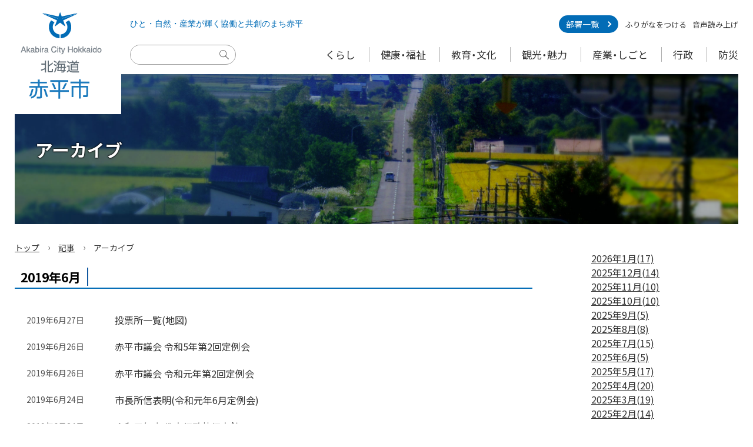

--- FILE ---
content_type: text/html; charset=utf-8
request_url: https://www.city.akabira.hokkaido.jp/docs/archive/201906
body_size: 4849
content:
<!doctype html>
<html lang="ja">

<head>
<meta charset="UTF-8" />
<title>アーカイブ -  北海道赤平市</title>
<link rel="stylesheet" media="all" href="/assets/cms/public.css" />
<script src="/assets/cms/public.js"></script>
<script>
//<![CDATA[

  SS.config = {"site_url":"/","kana_url":"/kana/","translate_url":"/translate/","theme":{},"recommend":{}};

//]]>
</script>
<meta http-equiv="X-UA-Compatible" content="IE=edge"/>
<meta name="viewport" content="width=device-width,initial-scale=1"/>
<meta name="format-detection" content="telephone=no"/>

<link rel="icon" type="image/x-icon" href="/common/images/favicon.ico" />
<link rel="apple-touch-icon" href="/common/images/apple-touch-icon.png" />

<link href="https://cdn.jsdelivr.net/npm/font-awesome@4.7.0/css/font-awesome.min.css" rel="stylesheet"/>
<link href="https://cdn.jsdelivr.net/npm/yakuhanjp@3.3.1/dist/css/yakuhanjp.min.css" rel="stylesheet"/>
<link href="https://fonts.googleapis.com/css?family=Noto+Sans+JP:400,700&display=swap&subset=japanese" rel="stylesheet"/>

<link href="/common/css/base.css?2506" rel="stylesheet" media="all"/>
<link href="/common/css/color1.css" rel="stylesheet" media="print"/>
<link href="/common/css/color1.css" rel="stylesheet" id="color_css" title="ツールボタン選択中配色" media="screen"/>
<link href="/common/css/color1.css" rel="alternate stylesheet" id="color1" title="01白背景" media="screen"/>
<link href="/common/css/color2.css" rel="alternate stylesheet" id="color2" title="02黒背景" media="screen"/>

<script src="https://cdn.jsdelivr.net/npm/rangeslider.js@2.3.2/dist/rangeslider.min.js"></script>
<script src="/common/js/common.js"></script>

<!-- Global site tag (gtag.js) - Google Analytics -->
<script async src="https://www.googletagmanager.com/gtag/js?id=UA-48363418-1"></script>
<script>
  window.dataLayer = window.dataLayer || [];
  function gtag(){dataLayer.push(arguments);}
  gtag('js', new Date());

  gtag('config', 'UA-48363418-1');
</script>


<meta property="og:type" content="article" />
<meta property="og:url" content="https://www.city.akabira.hokkaido.jp/docs/archive/" />
<meta property="og:site_name" content="北海道赤平市" />
<meta property="og:title" content="アーカイブ -  北海道赤平市" />
<meta property="og:image" content="https://www.city.akabira.hokkaido.jp/common/images/ogp.jpg" />



<meta name="twitter:card" content="summary_large_image">
<meta name="twitter:url" content="https://www.city.akabira.hokkaido.jp/docs/archive/" />
<meta name="twitter:title" content="アーカイブ -  北海道赤平市" />
<meta name="twitter:image" content="https://www.city.akabira.hokkaido.jp/common/images/ogp.jpg">


<meta name="csrf-param" content="authenticity_token" />
<meta name="csrf-token" content="6GdM1GSDjDOsJzFfD6hR2eAWU4VEHTjLBTCIqlR6seBKB1lgG5ET87JxVR1CMgdS26MKjBPc+/h3npoypkV6NA==" />
</head>

<body class="body--docs body--docs-archive body--docs-archive-201906" id="indexPage">
<!-- skip-voice -->
<ul id="topGide" class="speech">
   <li><a href="#menu">メニューへ</a></li>
   <li><a href="#contents">本文へ</a></li>
</ul>
    
    <header id="pageHead">
      <div class="logo"><a href="/">Akabira City Hokkaido 北海道 赤平市</a></div>
      <div class="inner">
        <div class="top">
          <div class="lead">
            <p>ひと・自然・産業が輝く<br>協働と共創のまち赤平</p>
            <div class="department"><a href="/section/">部署一覧</a></div>
          </div>
          <div class="search js-blur-tool">
            <button type="button" class="spBtn">
              <span>検索</span>
            </button>
            <div id="gSearch" class="tPanel">
              <form action="https://www.google.com/cse" id="cse-search-box">
                <input type="hidden" name="cx" value="004996447208879316898:75yijsyenea">
                <input type="hidden" name="ie" value="UTF-8">
                <label for="q" class="speech">サイト内検索</label>
                <input name="q" id="q" type="text">
                <button type="submit" name="sa">検索実行</button>
              </form>
            </div>
          </div>

          <div class="setting js-blur-tool">
            <button type="button" class="spBtn">
              <span>設定</span>
            </button>
            <div id="headBox" class="tPanel">
              <div id="toolBar">
                <p class="speech">設定</p>
                <div id="ssTools">
                  <span id="ss-kana">ふりがなをつける</span><span id="ss-voice">音声読み上げ</span>
                </div>
              </div>
            </div>
          </div>
        </div>
        <div class="bottom">
          <div class="menu js-blur-tool">
            <button type="button" class="spBtn">
              <span>メニュー</span>
            </button>
            <nav id="menu" aria-label="メニュー">
              <p class="speech">メニュー</p>
              <ul class="globalNav">
                <li><a href="/kurashi/">くらし</a></li>
                <li><a href="/fukushi/">健康・福祉</a></li>
                <li><a href="/kyoikubunka/">教育・文化</a></li>
                <li><a href="/kanko/">観光・魅力</a></li>
                <li><a href="/sangyoshigoto/">産業・しごと</a></li>
                <li><a href="/gyoseimachizukuri/">行政</a></li>
                <li><a href="/bosaigai/">防災</a></li>
              </ul>
            </nav>
          </div>
        </div>
      </div>
<hr class="clear">
    </header>
<!-- end-skip-voice -->
<div id="contents">
	<header id="contentHead"><div class="cover">
		<h1 class="page-title">アーカイブ</h1>
	</div></header>
	<div class="container onSide">
		<main id="main">
	<!-- skip-voice --><div class="crumbs">
    <div class="crumb" itemscope itemtype="http://schema.org/BreadcrumbList">
      <span class="page" itemprop="itemListElement" itemscope itemtype="http://schema.org/ListItem"><span itemprop="name"><a itemprop="item" href="/">トップ</a></span><meta itemprop="position" content="1"></span><span class="separator">&rsaquo;</span><span class="page" itemprop="itemListElement" itemscope itemtype="http://schema.org/ListItem"><span itemprop="name"><a itemprop="item" href="/docs/">記事</a></span><meta itemprop="position" content="2"></span><span class="separator">&rsaquo;</span><span class="page" itemprop="itemListElement" itemscope itemtype="http://schema.org/ListItem"><span itemprop="name">アーカイブ</span><meta itemprop="position" content="3"></span>
    </div>
</div>
<!-- end-skip-voice -->
			<div class="mainText">
				<!-- layout_yield --><div class="cms-pages pages">
<nav class="event-date">
  <h2 class="jun">2019年6月</h2>
</nav>

    <ul class="topics">

	<li><a href="/docs/2013013100191.html"><time datetime="2019-06-27T00:00:00+09:00">2019年6月27日</time><p class="title">投票所一覧(地図)</p></a></li>					

	<li><a href="/docs/5253.html"><time datetime="2019-06-26T00:00:00+09:00">2019年6月26日</time><p class="title">赤平市議会 令和5年第2回定例会</p></a></li>					

	<li><a href="/docs/2019052800023.html"><time datetime="2019-06-26T00:00:00+09:00">2019年6月26日</time><p class="title">赤平市議会 令和元年第2回定例会</p></a></li>					

	<li><a href="/docs/2019062400015.html"><time datetime="2019-06-24T00:00:00+09:00">2019年6月24日</time><p class="title">市長所信表明(令和元年6月定例会)</p></a></li>					

	<li><a href="/docs/2019062400022.html"><time datetime="2019-06-24T00:00:00+09:00">2019年6月24日</time><p class="title">令和元年度 教育行政執行方針</p></a></li>					

	<li><a href="/docs/2019062100014.html"><time datetime="2019-06-21T00:00:00+09:00">2019年6月21日</time><p class="title">公共施設の一部が敷地内禁煙になります!</p></a></li>					

	<li><a href="/docs/2019061900028.html"><time datetime="2019-06-19T00:00:00+09:00">2019年6月19日</time><p class="title">「逃げなきゃコール」の取組が始まります。</p></a></li>					

	<li><a href="/docs/2012122700179.html"><time datetime="2019-06-14T00:00:00+09:00">2019年6月14日</time><p class="title">農業委員会とは?</p></a></li>					

	<li><a href="/docs/2019060400024.html"><time datetime="2019-06-10T00:00:00+09:00">2019年6月10日</time><p class="title">【自然災害】水害・土砂災害の防災情報 (警戒レベル)について(令和3年5月更新)</p></a></li>					

    </ul>

</div>


<!-- /layout_yield -->
			</div>
		</main>
		<!-- skip-voice -->
		<aside id="side">
			<div class="archive-nav">
  <nav class="monthly-nav" aria-label="月別ページ一覧メニュー">
    <ul>
        <li>
            <a href="/docs/archive/202601">2026年1月(17)</a>
        </li>
        <li>
            <a href="/docs/archive/202512">2025年12月(14)</a>
        </li>
        <li>
            <a href="/docs/archive/202511">2025年11月(10)</a>
        </li>
        <li>
            <a href="/docs/archive/202510">2025年10月(10)</a>
        </li>
        <li>
            <a href="/docs/archive/202509">2025年9月(5)</a>
        </li>
        <li>
            <a href="/docs/archive/202508">2025年8月(8)</a>
        </li>
        <li>
            <a href="/docs/archive/202507">2025年7月(15)</a>
        </li>
        <li>
            <a href="/docs/archive/202506">2025年6月(5)</a>
        </li>
        <li>
            <a href="/docs/archive/202505">2025年5月(17)</a>
        </li>
        <li>
            <a href="/docs/archive/202504">2025年4月(20)</a>
        </li>
        <li>
            <a href="/docs/archive/202503">2025年3月(19)</a>
        </li>
        <li>
            <a href="/docs/archive/202502">2025年2月(14)</a>
        </li>
        <li>
            <a href="/docs/archive/202501">2025年1月(2)</a>
        </li>
        <li>
            <a href="/docs/archive/202412">2024年12月(5)</a>
        </li>
        <li>
            <a href="/docs/archive/202411">2024年11月(3)</a>
        </li>
        <li>
            <a href="/docs/archive/202410">2024年10月(7)</a>
        </li>
        <li>
            <a href="/docs/archive/202409">2024年9月(3)</a>
        </li>
        <li>
            <a href="/docs/archive/202408">2024年8月(5)</a>
        </li>
        <li>
            <a href="/docs/archive/202407">2024年7月(3)</a>
        </li>
        <li>
            <a href="/docs/archive/202406">2024年6月(1)</a>
        </li>
        <li>
            <a href="/docs/archive/202405">2024年5月(15)</a>
        </li>
        <li>
            <a href="/docs/archive/202404">2024年4月(14)</a>
        </li>
        <li>
            <a href="/docs/archive/202403">2024年3月(13)</a>
        </li>
        <li>
            <a href="/docs/archive/202402">2024年2月(4)</a>
        </li>
        <li>
            <a href="/docs/archive/202401">2024年1月(5)</a>
        </li>
        <li>
            <a href="/docs/archive/202312">2023年12月(7)</a>
        </li>
        <li>
            <a href="/docs/archive/202311">2023年11月(3)</a>
        </li>
        <li>
            <a href="/docs/archive/202310">2023年10月(7)</a>
        </li>
        <li>
            <a href="/docs/archive/202309">2023年9月(5)</a>
        </li>
        <li>
            <a href="/docs/archive/202308">2023年8月(7)</a>
        </li>
        <li>
            <span>2023年7月(0)</span>
        </li>
        <li>
            <a href="/docs/archive/202306">2023年6月(7)</a>
        </li>
        <li>
            <a href="/docs/archive/202305">2023年5月(9)</a>
        </li>
        <li>
            <a href="/docs/archive/202304">2023年4月(16)</a>
        </li>
        <li>
            <a href="/docs/archive/202303">2023年3月(10)</a>
        </li>
        <li>
            <a href="/docs/archive/202302">2023年2月(3)</a>
        </li>
        <li>
            <a href="/docs/archive/202301">2023年1月(5)</a>
        </li>
        <li>
            <a href="/docs/archive/202212">2022年12月(5)</a>
        </li>
        <li>
            <a href="/docs/archive/202211">2022年11月(4)</a>
        </li>
        <li>
            <a href="/docs/archive/202210">2022年10月(5)</a>
        </li>
        <li>
            <a href="/docs/archive/202209">2022年9月(3)</a>
        </li>
        <li>
            <a href="/docs/archive/202208">2022年8月(4)</a>
        </li>
        <li>
            <a href="/docs/archive/202207">2022年7月(10)</a>
        </li>
        <li>
            <a href="/docs/archive/202206">2022年6月(3)</a>
        </li>
        <li>
            <a href="/docs/archive/202205">2022年5月(2)</a>
        </li>
        <li>
            <a href="/docs/archive/202204">2022年4月(14)</a>
        </li>
        <li>
            <a href="/docs/archive/202203">2022年3月(23)</a>
        </li>
        <li>
            <a href="/docs/archive/202202">2022年2月(4)</a>
        </li>
        <li>
            <a href="/docs/archive/202201">2022年1月(6)</a>
        </li>
        <li>
            <a href="/docs/archive/202112">2021年12月(9)</a>
        </li>
        <li>
            <a href="/docs/archive/202111">2021年11月(3)</a>
        </li>
        <li>
            <a href="/docs/archive/202110">2021年10月(9)</a>
        </li>
        <li>
            <a href="/docs/archive/202109">2021年9月(5)</a>
        </li>
        <li>
            <a href="/docs/archive/202108">2021年8月(4)</a>
        </li>
        <li>
            <a href="/docs/archive/202107">2021年7月(4)</a>
        </li>
        <li>
            <a href="/docs/archive/202106">2021年6月(8)</a>
        </li>
        <li>
            <a href="/docs/archive/202105">2021年5月(15)</a>
        </li>
        <li>
            <a href="/docs/archive/202104">2021年4月(14)</a>
        </li>
        <li>
            <a href="/docs/archive/202103">2021年3月(13)</a>
        </li>
        <li>
            <a href="/docs/archive/202102">2021年2月(3)</a>
        </li>
        <li>
            <a href="/docs/archive/202101">2021年1月(2)</a>
        </li>
        <li>
            <a href="/docs/archive/202012">2020年12月(7)</a>
        </li>
        <li>
            <a href="/docs/archive/202011">2020年11月(14)</a>
        </li>
        <li>
            <a href="/docs/archive/202010">2020年10月(9)</a>
        </li>
        <li>
            <a href="/docs/archive/202009">2020年9月(3)</a>
        </li>
        <li>
            <a href="/docs/archive/202008">2020年8月(2)</a>
        </li>
        <li>
            <a href="/docs/archive/202007">2020年7月(5)</a>
        </li>
        <li>
            <a href="/docs/archive/202006">2020年6月(12)</a>
        </li>
        <li>
            <a href="/docs/archive/202005">2020年5月(8)</a>
        </li>
        <li>
            <a href="/docs/archive/202004">2020年4月(11)</a>
        </li>
        <li>
            <a href="/docs/archive/202003">2020年3月(15)</a>
        </li>
        <li>
            <a href="/docs/archive/202002">2020年2月(3)</a>
        </li>
        <li>
            <a href="/docs/archive/202001">2020年1月(11)</a>
        </li>
        <li>
            <a href="/docs/archive/201912">2019年12月(15)</a>
        </li>
        <li>
            <a href="/docs/archive/201911">2019年11月(7)</a>
        </li>
        <li>
            <a href="/docs/archive/201910">2019年10月(10)</a>
        </li>
        <li>
            <a href="/docs/archive/201909">2019年9月(23)</a>
        </li>
        <li>
            <a href="/docs/archive/201908">2019年8月(11)</a>
        </li>
        <li>
            <a href="/docs/archive/201907">2019年7月(5)</a>
        </li>
        <li>
            <a href="/docs/archive/201906">2019年6月(9)</a>
        </li>
        <li>
            <a href="/docs/archive/201905">2019年5月(13)</a>
        </li>
        <li>
            <a href="/docs/archive/201904">2019年4月(15)</a>
        </li>
        <li>
            <a href="/docs/archive/201903">2019年3月(8)</a>
        </li>
        <li>
            <a href="/docs/archive/201902">2019年2月(6)</a>
        </li>
        <li>
            <span>2019年1月(0)</span>
        </li>
        <li>
            <a href="/docs/archive/201812">2018年12月(4)</a>
        </li>
        <li>
            <a href="/docs/archive/201811">2018年11月(5)</a>
        </li>
        <li>
            <a href="/docs/archive/201810">2018年10月(7)</a>
        </li>
        <li>
            <a href="/docs/archive/201809">2018年9月(2)</a>
        </li>
        <li>
            <a href="/docs/archive/201808">2018年8月(6)</a>
        </li>
        <li>
            <a href="/docs/archive/201807">2018年7月(26)</a>
        </li>
        <li>
            <a href="/docs/archive/201806">2018年6月(7)</a>
        </li>
        <li>
            <a href="/docs/archive/201805">2018年5月(7)</a>
        </li>
        <li>
            <a href="/docs/archive/201804">2018年4月(6)</a>
        </li>
        <li>
            <a href="/docs/archive/201803">2018年3月(5)</a>
        </li>
        <li>
            <a href="/docs/archive/201802">2018年2月(1)</a>
        </li>
        <li>
            <a href="/docs/archive/201801">2018年1月(1)</a>
        </li>
        <li>
            <a href="/docs/archive/201712">2017年12月(6)</a>
        </li>
        <li>
            <a href="/docs/archive/201711">2017年11月(1)</a>
        </li>
    </ul>
  </nav>
</div>

			
<div class="ss-image-box" id="ss-image-box-1007">
  <div class="advertisement">
<h2>広告</h2>

  <div class="ss-image-box-item-list">
    <span class="ss-image-box-item">
      <a href="http://www.koseisha.or.jp/" target="blank" rel="noopener" >
          <img alt="社会福祉法人 北海道光生舎" src="/fs/1/1/6/2/1/1/_/______.png" />
      </a>
    </span>
  </div>

  <p><a href="/docs/2012122500090.html">広告掲載について</a></p>
</div>
</div>

		</aside>
<script>
  $('.archive-nav .monthly-nav').attr('aria-label','アーカイブ月次').addClass('navigation').prepend('<h2>アーカイブ</h2>');
  $('.archive-nav .monthly-nav li >span').parent().remove();
</script> 
      <!-- end-skip-voice -->
	</div>
</div>
<!-- skip-voice -->
<footer id="pageFoot">
	<hr class="clear">
      <nav id="footerNav" aria-label="ナビゲーション">
        <h2 class="speech">ナビゲーション</h2>
        <div class="container">
          <ul>
            <li><a href="/sitemap/">サイトマップ</a></li>
            <li><a href="/webaccessibility/">ウェブアクセシビリティ方針</a></li>
          </ul>
          <ul>
            <li><a href="/docs/2013022100021.html">アクセス</a></li>
            <li><a href="/docs/2013032800027.html">市役所案内図</a></li>
          </ul>
        </div>

      </nav>

      <div class="wrap">
        <div class="siteTitle">
          <h2>北海道赤平市</h2>
        </div>
        <ul class="sns lnso">
          <li><a href="https://www.facebook.com/%E8%B5%A4%E5%B9%B3%E5%B8%82%E5%BD%B9%E6%89%80%E5%8C%97%E6%B5%B7%E9%81%93-254879641524156/" class="fb" target="_blank"><span>赤平市役所<br>Facebook</span></a></li>
          <li><a href="https://www.instagram.com/akabira_city/" class="ins" target="_blank"><span>赤平市公式<br>Instagram</span></a></li>
          <li><a href="https://akabira-city.note.jp/?gs=51d77a0ab1b7" class="note" target="_blank"><span>赤平市公式<br>note</span></a></li>
          <li><a href="https://www.youtube.com/channel/UCTURdOf6Yiwyw9r3iqeBLjA" class="youtube" target="_blank"><span>赤平市公式<br>YouTube</span></a></li>
        </ul>
        <div class="info">
          <ul class="office">
            <li>〒079-1192 北海道赤平市泉町4丁目1番地</li>
            <li>電話：0125-32-2211（代表）</li>
          </ul>
		 <p class="open">開庁時間：
				<span>月曜日から金曜日まで</span>
            	<span>（祝日及び12月31日から1月5日までを除く）</span>
            	<span>8時30分から17時まで</span>
		</p>
          <p id="copyright"><small>&copy; 2013 Akabira City</small></p>
        </div>
      </div>

    </footer>

    <ul id="bottomGide" class="speech">
      <li><a href="#pageHead">ページのトップに戻る</a></li>
      <li><a href="#menu">メニューへ</a></li>
      <li><a href="#contents">本文へ</a></li>
    </ul>
<!-- end-skip-voice -->
<script type="text/javascript" src="/_Incapsula_Resource?SWJIYLWA=719d34d31c8e3a6e6fffd425f7e032f3&ns=2&cb=1847137936" async></script></body>

</html>


--- FILE ---
content_type: text/css
request_url: https://www.city.akabira.hokkaido.jp/common/css/color1.css
body_size: 22836
content:
/****************************************************
* 配色設定color1 01白背景  *
*****************************************************/
.onlyColor2 {
	display: none;
}
/*基本・共通******************************************/
a[href]:link {
	color: #333;
}
a[href]:visited {
	color: #66488a;
}
/*強調*/
em {
	color: #bf1a20;
}
/*引用*/
blockquote {
	border-left-color: #009be3;
	background: rgba(17, 88, 160, 0.1);
}
blockquote::before {
	color: #009be3;
}
/*構造 レイアウト*******************************************************/
body {
	color: #333;
	background-color: #fff;
}
/*ヘッダー *******************************************************/
#pageHead {
	background: #fff;
}
#pageHead .logo a {
	background-color: #fff;
	background-image: url("images/logo_white.png");
}
#pageHead .lead p {
	color: #016cb6;
}
#pageHead .department a {
	background: #026cb6;
}
#pageHead .department a:hover, #pageHead .department a:focus, #pageHead .department a:active {
	background: #0079bc;
}
#pageHead .department a {
	background: #026cb6;
}
#ssTools a {
	background: #fff;
}
#ssTools a:hover, #ssTools a:focus, #ssTools a:active {
	background: #e2edf2;
}
#t_fsize .fontSlider input[type="range"], #t_fsize .rangeslider {
	background-color: rgba(150, 150, 150, 0.5);
}
#t_fsize .rangeslider__fill {
	background-color: #969696;
}
#t_fsize .fontSlider input[type="range"]::-webkit-slider-thumb, #t_fsize .rangeslider__handle {
	background: #1770ac;
}
.globalNav a {
	color: #333;
}
.globalNav a.current {
	color: #1158a0;
}
@media screen and (max-width: 949px) {
	#pageHead .tPanel {
		background: #c4e4f7;
	}
	.spBtn {
		background: #d4f1ff;
		color: #026cbd;
	}
	.menu .spBtn {
		background: #026cbd;
		color: #fff;
	}
	.search .spBtn::before {
		background-image: url('[data-uri]');
	}
	.setting .spBtn::before {
		background-image: url('[data-uri]');
	}
	.menu .spBtn.open .close {
		color: #026cbd;
	}
	.spBtn.open, .menu .spBtn.open {
		background: #c4e4f7;
	}
	.search .spBtn.open::before, .setting .spBtn.open::before, .menu .spBtn.open::before {
		background-image: url('[data-uri]')
	}
	#t_fsize .rangeslider {
		background-color: rgba(104, 104, 104, 0.5);
	}
}
@media screen and (max-width: 767px) {
	#pageHead {
		background: transparent;
	}
	#pageHead .logo a {
		background-image: url("images/logo_white_sp.svg");
		background-position: left 6px center;
		background-size: 82px 41px;
	}
	#menu {
		background: #c4e4f7;
	}
}
/*フッター詳細*******************************************************/
#pageFoot {
	border-color: #c7c7c7;
}
#pageFoot .wrap {
	background-color: #34518f;
}
#pageFoot .wrap .info {
	background: rgba(8, 52, 91, 0.7);
}
#footerNav {
	background: #fff;
}
#footerNav ul li::after {
	border-color: #026cb6;
}
#footerNav ul li a:link {
	color: #4d4d4d;
}
#footerNav ul + ul {
	border-color: #c7c7c7;
}
@media screen and (max-width: 767px) {
	#footerNav .container ul + ul {
		border-left: none;
	}
}
/*共通パーツ**************************************/
.crumb .separator {
	color: #555;
}
#indexInter b {
	color: #1158a0;
}
#indexInter ul li a::after {
	border-right: 2px solid #0076dd;
	border-top: 2px solid #0076dd;
}
ul.topics li a time {
	color: #555;
}
/*サイドバー *******************************************************/
#side .navigation > h2 {
	color: #fff;
	background: #1158a0;
}
#side .navigation > ul > li > a:link {
	color: #4c4c4c;
}
#side .navigation > ul > li > a:hover, #side .navigation > ul > li > a:focus, #side .navigation > ul > li > a:active {
	background: rgba(17, 88, 160, 0.1);
}
#side .navigation > ul > li > a::after {
	border-color: #0076dd;
}
#side .navigation > ul > li.current::before {
	background: rgba(17, 88, 160, 0.1);
}
#side .navigation > ul > li.current > a:hover, #side .navigation > ul > li.current > a:focus, #side .navigation > ul > li.current > a:active {
	background: rgba(17, 88, 160, 0.1);
}
#side .navigation > ul > li ul li a:link {
	color: #4c4c4c;
}
#side .navigation > ul > li ul li a::after {
	border-color: transparent transparent transparent #0076dd;
}
#side .navigation > ul > li ul li.current {
	color: #fff;
}
#side .navigation > ul > li ul li.current a {
	background: #1158a0;
	color: #fff;
}
#side .advertisement {
	background: #eee;
}
.advertisement p a:link {
	color: #4d4d4d;
}
.advertisement p a::after {
	border-color: #0076dd;
}
/*記事本文 *******************************************************/
.mainText h2 {
	background: #e8e8e8;
	border-color: #1158a0;
	color: #000;
}
.mainText h3 {
	background: #edf3f4;
	color: #333;
}
.mainText h3::before {
	background: #1158a0;
}
.mainText h4::before {
	border-color: #1158a0;
}
.back-to-ref a, .back-to-ref a[href], a.linkBtn[href], .linkBtn {
	color: #fff;
	background: #1158a0;
}
.back-to-ref a:hover, .back-to-ref a:active, .back-to-ref a:focus, a.linkBtn[href]:hover, a.linkBtn[href]:active, a.linkBtn[href]:focus, .linkBtn:hover, .linkBtn:active, .linkBtn:focus {
	background: #0069cc;
	color: #fff;
}
a[href][class*="icon"]:before, .iPapers a:before {
	color: #8f8f8f;
}
a[href][class*="icon-pdf"]:before, .iPapers a[href$=".pdf"]::before, .iPapers a.PDF:before {
	color: #b50606;
}
a[href][class*="icon-doc"]:before, a[href][class*="icon-docx"]:before, .iPapers a[href$=".doc"]::before, .iPapers a[href$=".docx"]::before, .iPapers a.WORD:before {
	color: #0d6bb2;
}
a[href][class*="icon-xls"]:before, a[href][class*="icon-xlsx"]:before, .iPapers a[href$=".xls"]::before, .iPapers a[href$=".xlsx"]::before, .iPapers a.EXCEL:before {
	color: #167f2c;
}
.mainText table th {
	color: #000;
	background-color: #f7f7f7;
}
.mainText table thead th {
	background-color: #e7eef5;
}
.flow + .flow::before {
	background-image: url('[data-uri]');
}
/*check通知*/
.errorExplanation {
	border-color: #C00;
	color: #C00;
}
.inquiry-form .column .required {
	color: #bf1a20;
}
/*button*/
.send input[type="button"], .send input[type="submit"] {
	color: #fff;
	background: #1158a0;
}
.send input[type="submit"]:hover, .send input[type="submit"]:active, .send input[type="submit"]:focus {
	color: #fff;
	background: #0069cc;
}
.send a.btn, .send input[type="reset"], .send input[type="cancel"] {
	color: #000;
	background: #ddd;
}
.send a.btn:hover, .send a.btn:active, .send a.btn:focus, .send input[type="reset"]:hover, .send input[type="reset"]:active, .send input[type="reset"]:focus, .send input[type="cancel"]:hover, .send input[type="cancel"]:active, .send input[type="cancel"]:focus {
	color: #000;
	background: #999;
}
.mainText #feedback {
	background: #f7f7f7;
}
.mainText #feedback h2 {
	color: #1158a0;
}
/*カテゴリ *******************************************************/
.article-pages .latest {
	background: #f0f2f2;
}
.article-pages .latest h2 {
	color: #1158a0;
}
.categoryList h2 {
	border-top: none;
	background: #1158a0;
	color: #fff;
}
/*ページャ*/
.pagination span.current {
	color: #333;
	background: #f2f2f2;
}
.pagination span a[href] {
	color: #fff;
	background-color: #1158a0;
}
.pagination span a[href]:hover, .pagination span a[href]:active, .pagination span a[href]:focus {
	background: #0069cc;
}
/*サイトマップ*/
article.sitemap-body h2 a:after, article.sitemap-body h3 a:after {
	border-color: #026cb6;
}
/*イベント*/
dl.see dt {
	background-color: #e7eef5;
}
.event-calendar .calendar th {
	background-color: #e7eef5;
}
.event-calendar .calendar td.next-month, .event-calendar .calendar td.prev-month {
	background: #fafafa;
}
#event-table .calendar td.today, .event-calendar .calendar td.today {
	background: rgba(86, 120, 200, 0.2);
}
/*日曜祝日*/
#event-table .calendar thead > tr th:first-child, #event-table .calendar td.holiday .holiday, .event-calendar .calendar thead > tr th:first-child, .event-calendar .calendar td.sun, .event-calendar .calendar td.holiday, nav.event-date h2.sun .wday, #event-list dl.sun .wday, #event-list dl.holiday .holiday {
	color: #990003;
}
/*土曜*/
nav.event-date h2.sat .wday, #event-table .calendar thead > tr th:last-child, .event-calendar .calendar thead > tr th:last-child, .event-calendar .calendar td.sat, #event-list dl.sat .wday {
	color: #0037C8;
}
/*イベントなし*/
#event-list dl .no-event, #event-table .calendar td .no-event {
	color: #444;
}

nav.event-date {
	border-color: #026cb6;
}
nav.event-date > .event-format > span a, .event-pages-filter ul li a {
	color: #222;
}
nav.event-date > .event-format > span.current a, .event-pages-filter ul li a.clicked {
	color: #fff;
	background: #026cb6;
}
nav.event-date > .event-ics-file {
	color: #222;
	border-color: #026cb6;
}
nav.event-date > .event-ics-file::before {
	background-image: url("[data-uri]")

}
/*トップ *******************************************************/
#intro {
	background: #ededed;
}
#intro section h2 {
	color: #000;
}
#emInfo section {
	background-color: #FFF;
}
#information .tabBtn button[aria-selected="true"] {
	background: #026cb6;
	color: #fff;
}
#information .tabBtn button[aria-selected="true"]:hover, #information .tabBtn button[aria-selected="true"]:focus, #information .tabBtn button[aria-selected="true"]:active {
	background: #006693;
}
#information .tabPanel {
	background: #fff;
}
#information .tabPanel ul li a:link {
	color: #4d4d4d;
}
#intro section h2 span:lang(en), #relationLink h2 span:lang(en) {
	color: #026cb6;
}
#intro .otherInfo .info {
	background: #fff;
}
#intro .otherInfo .info ul li a:link {
	color: #4d4d4d;
}
#intro .otherInfo .info ul li::after {
	border-color: #0076dd;
}
#lifeInfo #lifeToday h3 {
	color: #000;
}
#lifeInfo #lifeToday .garbage {
	color: #026cb6;
}
#lifeEvent ul li a {
	background-color: rgba(255, 255, 255, 0.9);
}
#lifeEvent ul li a:hover, #lifeEvent ul li a:focus, #lifeEvent ul li a:active {
	background-color: #fff;
}
#lifeEvent ul li.ninshin a {
	background-image: url('[data-uri]');
}
#lifeEvent ul li.kosodate a {
	background-image: url('[data-uri]');
}
#lifeEvent ul li.shushoku a {
	background-image: url('[data-uri]');
}
#lifeEvent ul li.health a {
	background-image: url('[data-uri]');
}
#lifeEvent ul li.hikkoshi a {
	background-image: url('[data-uri]');
}
#lifeEvent ul li.kekkon a {
	background-image: url('[data-uri]');
}
#lifeEvent ul li.fukushi a {
	background-image: url('[data-uri]');
}
#lifeEvent ul li.shibo a {
	background-image: url('[data-uri]');
}
#about .head::before {
	background-image: url('[data-uri]')
}
#about .population .title {
	background: #026cb6;
}
#about .population .body {
	background: #fff;
}
#about .population .body ul li strong {
	color: #026cb6;
}
#facility .head::before {
	background-image: url('[data-uri]')
}
#facility ul li a:link {
	color: #494949;
}
#facility ul li a .title::after {
	border-right: 1px solid #0076dd;
	border-top: 1px solid #0076dd;
}
#facility ul li a .out {
	color: #026cb6;
}
#facility .link a {
	background: #026cb6;
}
#facility .link a:hover, #facility .link a:focus, #facility .link a:active {
	background: #0079bc;
}
#relationLink {
	background: #ececec;
}

--- FILE ---
content_type: text/css
request_url: https://www.city.akabira.hokkaido.jp/common/css/color2.css
body_size: 22666
content:
/****************************************************
* 配色設定color2 02黒背景  *
*****************************************************/
.onlyColor1 {
	display: none;
}
/*基本・共通******************************************/
a[href]:link {
	color: #fff;
}
a[href]:visited {
	color: #e6d4ff;
}
/*強調*/
em {
	color: #FC0;
}
/*引用*/
blockquote {
	border-left-color: #cce8ff;
	background: rgba(0, 0, 0, 0.5);
}
blockquote::before {
	color: #cce8ff;
}
/*構造 レイアウト*******************************************************/
body {
	color: #fff;
	background-color: #333;
}
/*ヘッダー *******************************************************/
#pageHead {
	background: #333;
}
#pageHead .logo a {
	background-color: #323232;
	background-image: url("images/logo_black.png");
}
#pageHead .department a {
	background: #002c3f;
}
#pageHead .department a:hover, #pageHead .department a:focus, #pageHead .department a:active {
	background: #0c4e6b;
}
#ssTools a {
	background: #333;
}
#ssTools a:hover, #ssTools a:focus, #ssTools a:active {
	background: #000;
}
#t_fsize .fontSlider input[type="range"], #t_fsize .rangeslider {
	background-color: #d8d8d8;
}
#t_fsize .rangeslider__fill {
	background-color: #9C9C9C;
}
#t_fsize .fontSlider input[type="range"]::-webkit-slider-thumb, #t_fsize .rangeslider__handle {
	background: #d7f1ff;
}
.globalNav a {
	color: #fff;
}
.globalNav a.current {
	color: #d7f1ff;
}
@media screen and (max-width: 949px) {
	#pageHead .logo a {
		background-size: 100px 121px;
	}
	#pageHead .tPanel {
		background: #000;
	}
	.spBtn {
		background: #6c6c6c;
		color: #fff;
	}
	.menu .spBtn {
		background: #000;
		color: #fff;
	}
	.search .spBtn::before {
		background-image: url('[data-uri]');
	}
	.setting .spBtn::before {
		background-image: url('[data-uri]');
	}
	.spBtn.open, .menu .spBtn.open {
		background: #000;
	}
	.search .spBtn.open::before, .setting .spBtn.open::before, .menu .spBtn.open::before {
		background-image: url('[data-uri]');
	}
}
@media screen and (max-width: 767px) {
	#pageHead {
		background: transparent;
	}
	#pageHead .logo a {
		background-image: url("images/logo_black_sp.svg");
		background-position: left 6px center;
		background-size: 82px 41px;
	}
	#menu {
		background: #000;
	}
}
/*フッター詳細*******************************************************/
#pageFoot {
	border-color: #fff;
}
#pageFoot .wrap {
	background-color: #000;
}
#pageFoot .wrap::after {
	content: "";
	background: rgba(0, 0, 0, 0.5);
}
#pageFoot .wrap .info {
	background: rgba(0, 0, 0, 0.5);
}
#footerNav {
	background: #000;
}
#footerNav ul li::after {
	border-color: #fff;
}
#footerNav ul + ul {
	border-color: #fff;
}
@media screen and (max-width: 767px) {
	#footerNav .container ul + ul {
		border-left: none;
	}
}
/*共通パーツ**************************************/
.crumb .separator {
	color: #FFF;
}
#indexInter b {
	color: #cce8ff;
}
#indexInter ul li a::after {
	border-right: 2px solid #b9def9;
	border-top: 2px solid #b9def9;
}
ul.topics li a time {
	color: #fff;
}
/*サイドバー *******************************************************/
#side .navigation > h2 {
	color: #fff;
	background: #002e47;
}
#side .navigation > ul > li > a:hover, #side .navigation > ul > li > a:focus, #side .navigation > ul > li > a:active {
	background: rgba(185, 222, 249, 0.3);
}
#side .navigation > ul > li > a::after {
	border-color: #b9def9;
}
#side .navigation > ul > li.current::before {
	background: #1c1c1c;
}
#side .navigation > ul > li.current > a:hover, #side .navigation > ul > li.current > a:focus, #side .navigation > ul > li.current > a:active {
	background: #1c1c1c;
}
#side .navigation > ul > li ul li a::after {
	border-color: transparent transparent transparent #92d0ff;
}
#side .navigation > ul > li ul li.current {
	color: #fff;
}
#side .navigation > ul > li ul li.current a {
	background: #6d6d6d;
	color: #000;
}
#side .advertisement {
	background: #232323;
}
#side .advertisement h2 {
	color: #fff;
}
#side .advertisement p a::after {
	border-color: #92d0ff;
}
/*記事本文 *******************************************************/
.mainText h2 {
	background: #1e1e1e;
	border-color: #d7f1ff;
	color: #fff;
}
.mainText h3 {
	background: #232323;
	color: #fff;
}
.mainText h3::before {
	background: #d7f1ff;
}
.mainText h4::before {
	border-color: #d7f1ff;
}
.back-to-ref a, .back-to-ref a[href], a.linkBtn[href], .linkBtn {
	background: #002c3f;
}
.back-to-ref a:hover, .back-to-ref a:active, .back-to-ref a:focus, a.linkBtn[href]:hover, a.linkBtn[href]:active, a.linkBtn[href]:focus, .linkBtn:hover, .linkBtn:active, .linkBtn:focus {
	background: #0c4e6b;
	color: #fff;
}
a[href][class*="icon"]:before, .iPapers a:before {
	color: #e8e8e8;
}
a[href][class*="icon-pdf"]:before, .iPapers a[href$=".pdf"]::before, .iPapers a.PDF:before {
	color: #ffb8b8;
}
a[href][class*="icon-doc"]:before, a[href][class*="icon-docx"]:before, .iPapers a[href$=".doc"]::before, .iPapers a[href$=".docx"]::before, .iPapers a.WORD:before {
	color: #b6e1fc;
}
a[href][class*="icon-xls"]:before, a[href][class*="icon-xlsx"]:before, .iPapers a[href$=".xls"]::before, .iPapers a[href$=".xlsx"]::before, .iPapers a.EXCEL:before {
	color: #c5fcce;
}
.mainText table th {
	background-color: #000;
}
.mainText table thead th {
	background-color: #022131;
}
.flow + .flow::before {
	background-image: url('[data-uri]');
}
/*check通知*/
.errorExplanation {
	border-color: #FF0;
	color: #FF0;
}
.inquiry-form .column .required {
	color: #FC0;
}
/*button*/
.send input[type="button"], .send input[type="submit"] {
	color: #fff;
	background: #002c3f;
}
.send input[type="submit"]:hover, .send input[type="submit"]:active, .send input[type="submit"]:focus {
	color: #fff;
	background: #0c4e6b;
}
.send a.btn, .send input[type="reset"], .send input[type="cancel"] {
	color: #fff;
	background: #111;
}
.send a.btn:hover, .send a.btn:active, .send a.btn:focus, .send input[type="reset"]:hover, .send input[type="reset"]:active, .send input[type="reset"]:focus, .send input[type="cancel"]:hover, .send input[type="cancel"]:active, .send input[type="cancel"]:focus {
	color: #fff;
	background: #444;
}
.mainText #feedback {
	background: #191919;
}
.mainText #feedback h2 {
	color: #d7f1ff;
}
/*カテゴリ *******************************************************/
#indexPage .article-pages .latest {
	background: #212121;
}
#indexPage .article-pages .latest h2 {
	color: #cce8ff;
}
.categoryList h2 {
	border-top: none;
	background: #161616;
	color: #fff;
}
/*ページャ*/
.pagination span.current {
	color: #fff;
	background: #1e1e1e;
}
.pagination span a[href] {
	color: #fff;
	background-color: #002c3f;
}
.pagination span a[href]:hover, .pagination span a[href]:active, .pagination span a[href]:focus {
	background: #0c4e6b;
}
/*サイトマップ*/
article.sitemap-body h2 a:after, article.sitemap-body h3 a:after {
	border-color: #d7f1ff;
}
/*イベント*/
dl.see dt {
	background-color: #022131;
}
.event-calendar .calendar th {
	background-color: #022131;
}
.event-calendar .calendar td {
	background: #222;
}
.event-calendar .calendar td.next-month, .event-calendar .calendar td.prev-month {
	background: #333;
}
#event-table .calendar td.today, .event-calendar .calendar td.today {
	background: #000;
}
/*日曜祝日*/
#event-table .calendar thead > tr th:first-child, #event-table .calendar td.holiday .holiday, .event-calendar .calendar thead > tr th:first-child, .event-calendar .calendar td.sun, .event-calendar .calendar td.holiday, nav.event-date h2.sun .wday, #event-list dl.sun .wday, #event-list dl.holiday .holiday {
	color: #ffadcf;
}
/*土曜*/
nav.event-date h2.sat .wday, #event-table .calendar thead > tr th:last-child, .event-calendar .calendar thead > tr th:last-child, .event-calendar .calendar td.sat, #event-list dl.sat .wday {
	color: #80cdff;
}
/*イベントなし*/
#event-list dl .no-event, #event-table .calendar td .no-event {
	color: #ddd;
}

nav.event-date {
	border-color: #d7f1ff;
}
nav.event-date > .event-format > span a, .event-pages-filter ul li a {
	color: #fff;
}
nav.event-date > .event-format > span.current a, .event-pages-filter ul li a.clicked {
	color: #fff;
	background: rgba(17, 88, 160, 0.7);
}
nav.event-date > .event-ics-file {
	color: #fff;
	border-color: #80cdff;
}
nav.event-date > .event-ics-file::before {
	background-image: url("[data-uri]");
}
/*トップ *******************************************************/
#intro {
	background: #383838;
}
#intro section h2 {
	color: #fff;
}
#emInfo section {
	background-color: #1e1e1e;
}
#information .tabBtn button {
	color: #fff;
}
#information .tabBtn button[aria-selected="true"] {
	background: #1e1e1e;
	color: #fff;
}
#information .tabBtn button[aria-selected="true"]:hover, #information .tabBtn button[aria-selected="true"]:focus, #information .tabBtn button[aria-selected="true"]:active {
	background: rgba(30, 30, 30, 0.6);
}
#information .tabPanel {
	background: #1e1e1e;
}
#intro section h2 span:lang(en), #relationLink h2 span:lang(en) {
	color: #d7f1fe;
}
#intro .otherInfo .info {
	background: #1e1e1e;
}
#intro .otherInfo .info ul li a:link {
	color: #fff;
}
#intro .otherInfo .info ul li::after {
	border-color: #b9def9;
}
#lifeInfo #lifeToday h3 {
	color: #fff;
}
#lifeInfo #lifeToday .garbage {
	color: #d7f1ff;
}
#lifeEvent ul li a {
	background-color: rgba(30, 30, 30, 0.9);
}
#lifeEvent ul li a:hover, #lifeEvent ul li a:focus, #lifeEvent ul li a:active {
	background-color: #1e1e1e;
}
#lifeEvent ul li.ninshin a {
	background-image: url('[data-uri]');
}
#lifeEvent ul li.kosodate a {
	background-image: url('[data-uri]');
}
#lifeEvent ul li.shushoku a {
	background-image: url('[data-uri]');
}
#lifeEvent ul li.health a {
	background-image: url('[data-uri]');
}
#lifeEvent ul li.hikkoshi a {
	background-image: url('[data-uri]');
}
#lifeEvent ul li.kekkon a {
	background-image: url('[data-uri]');
}
#lifeEvent ul li.fukushi a {
	background-image: url('[data-uri]');
}
#lifeEvent ul li.shibo a {
	background-image: url('[data-uri]');
}
#about .head::before {
	background-image: url('[data-uri]')
}
#about .population .title {
	background: #0a2733;
}
#about .population .body {
	background: #1e1e1e;
}
#about .population .body ul li strong {
	color: #cce8ff;
}
#facility .head::before {
	background-image: url('[data-uri]')
}
#facility ul li a .title::after {
	border-right: 1px solid #b9def9;
	border-top: 1px solid #b9def9;
}
#facility ul li a .out {
	color: #b9def9;
}
#facility ul li a[target="_blank"] .title::after {
	color: #d7f1ff;
}
#facility .link a {
	background: #002c3f;
}
#facility .link a:hover, #facility .link a:focus, #facility .link a:active {
	background: #0c4e6b;
}
#relationLink {
	background: #232323;
}
#relationLink h2 {
	color: #fff;
}

--- FILE ---
content_type: application/javascript
request_url: https://www.city.akabira.hokkaido.jp/common/js/common.js
body_size: 13373
content:
// JavaScript Document
; /*共通処理Script*/

/*! modernizr 3.6.0 (Custom Build) | MIT *
 * https://modernizr.com/download/?-csscalc-cssvhunit-cssvwunit-flexbox-history-touchevents-printshiv-setclasses !*/
!function(e,t,n){function r(e,t){return typeof e===t}function o(){var e,t,n,o,i,a,s;for(var l in S)if(S.hasOwnProperty(l)){if(e=[],t=S[l],t.name&&(e.push(t.name.toLowerCase()),t.options&&t.options.aliases&&t.options.aliases.length))for(n=0;n<t.options.aliases.length;n++)e.push(t.options.aliases[n].toLowerCase());for(o=r(t.fn,"function")?t.fn():t.fn,i=0;i<e.length;i++)a=e[i],s=a.split("."),1===s.length?Modernizr[s[0]]=o:(!Modernizr[s[0]]||Modernizr[s[0]]instanceof Boolean||(Modernizr[s[0]]=new Boolean(Modernizr[s[0]])),Modernizr[s[0]][s[1]]=o),x.push((o?"":"no-")+s.join("-"))}}function i(e){var t=C.className,n=Modernizr._config.classPrefix||"";if(w&&(t=t.baseVal),Modernizr._config.enableJSClass){var r=new RegExp("(^|\\s)"+n+"no-js(\\s|$)");t=t.replace(r,"$1"+n+"js$2")}Modernizr._config.enableClasses&&(t+=" "+n+e.join(" "+n),w?C.className.baseVal=t:C.className=t)}function a(){return"function"!=typeof t.createElement?t.createElement(arguments[0]):w?t.createElementNS.call(t,"http://www.w3.org/2000/svg",arguments[0]):t.createElement.apply(t,arguments)}function s(t,n,r){var o;if("getComputedStyle"in e){o=getComputedStyle.call(e,t,n);var i=e.console;if(null!==o)r&&(o=o.getPropertyValue(r));else if(i){var a=i.error?"error":"log";i[a].call(i,"getComputedStyle returning null, its possible modernizr test results are inaccurate")}}else o=!n&&t.currentStyle&&t.currentStyle[r];return o}function l(e,t){return e-1===t||e===t||e+1===t}function u(){var e=t.body;return e||(e=a(w?"svg":"body"),e.fake=!0),e}function c(e,n,r,o){var i,s,l,c,f="modernizr",d=a("div"),p=u();if(parseInt(r,10))for(;r--;)l=a("div"),l.id=o?o[r]:f+(r+1),d.appendChild(l);return i=a("style"),i.type="text/css",i.id="s"+f,(p.fake?p:d).appendChild(i),p.appendChild(d),i.styleSheet?i.styleSheet.cssText=e:i.appendChild(t.createTextNode(e)),d.id=f,p.fake&&(p.style.background="",p.style.overflow="hidden",c=C.style.overflow,C.style.overflow="hidden",C.appendChild(p)),s=n(d,e),p.fake?(p.parentNode.removeChild(p),C.style.overflow=c,C.offsetHeight):d.parentNode.removeChild(d),!!s}function f(e,t){return!!~(""+e).indexOf(t)}function d(e){return e.replace(/([a-z])-([a-z])/g,function(e,t,n){return t+n.toUpperCase()}).replace(/^-/,"")}function p(e,t){return function(){return e.apply(t,arguments)}}function m(e,t,n){var o;for(var i in e)if(e[i]in t)return n===!1?e[i]:(o=t[e[i]],r(o,"function")?p(o,n||t):o);return!1}function h(e){return e.replace(/([A-Z])/g,function(e,t){return"-"+t.toLowerCase()}).replace(/^ms-/,"-ms-")}function v(t,r){var o=t.length;if("CSS"in e&&"supports"in e.CSS){for(;o--;)if(e.CSS.supports(h(t[o]),r))return!0;return!1}if("CSSSupportsRule"in e){for(var i=[];o--;)i.push("("+h(t[o])+":"+r+")");return i=i.join(" or "),c("@supports ("+i+") { #modernizr { position: absolute; } }",function(e){return"absolute"==s(e,null,"position")})}return n}function g(e,t,o,i){function s(){u&&(delete k.style,delete k.modElem)}if(i=r(i,"undefined")?!1:i,!r(o,"undefined")){var l=v(e,o);if(!r(l,"undefined"))return l}for(var u,c,p,m,h,g=["modernizr","tspan","samp"];!k.style&&g.length;)u=!0,k.modElem=a(g.shift()),k.style=k.modElem.style;for(p=e.length,c=0;p>c;c++)if(m=e[c],h=k.style[m],f(m,"-")&&(m=d(m)),k.style[m]!==n){if(i||r(o,"undefined"))return s(),"pfx"==t?m:!0;try{k.style[m]=o}catch(y){}if(k.style[m]!=h)return s(),"pfx"==t?m:!0}return s(),!1}function y(e,t,n,o,i){var a=e.charAt(0).toUpperCase()+e.slice(1),s=(e+" "+j.join(a+" ")+a).split(" ");return r(t,"string")||r(t,"undefined")?g(s,t,o,i):(s=(e+" "+z.join(a+" ")+a).split(" "),m(s,t,n))}function E(e,t,r){return y(e,n,n,t,r)}var x=[],S=[],b={_version:"3.6.0",_config:{classPrefix:"",enableClasses:!0,enableJSClass:!0,usePrefixes:!0},_q:[],on:function(e,t){var n=this;setTimeout(function(){t(n[e])},0)},addTest:function(e,t,n){S.push({name:e,fn:t,options:n})},addAsyncTest:function(e){S.push({name:null,fn:e})}},Modernizr=function(){};Modernizr.prototype=b,Modernizr=new Modernizr,Modernizr.addTest("history",function(){var t=navigator.userAgent;return-1===t.indexOf("Android 2.")&&-1===t.indexOf("Android 4.0")||-1===t.indexOf("Mobile Safari")||-1!==t.indexOf("Chrome")||-1!==t.indexOf("Windows Phone")||"file:"===location.protocol?e.history&&"pushState"in e.history:!1});var C=t.documentElement,w="svg"===C.nodeName.toLowerCase();w||!function(e,t){function n(e,t){var n=e.createElement("p"),r=e.getElementsByTagName("head")[0]||e.documentElement;return n.innerHTML="x<style>"+t+"</style>",r.insertBefore(n.lastChild,r.firstChild)}function r(){var e=w.elements;return"string"==typeof e?e.split(" "):e}function o(e,t){var n=w.elements;"string"!=typeof n&&(n=n.join(" ")),"string"!=typeof e&&(e=e.join(" ")),w.elements=n+" "+e,u(t)}function i(e){var t=C[e[S]];return t||(t={},b++,e[S]=b,C[b]=t),t}function a(e,n,r){if(n||(n=t),v)return n.createElement(e);r||(r=i(n));var o;return o=r.cache[e]?r.cache[e].cloneNode():x.test(e)?(r.cache[e]=r.createElem(e)).cloneNode():r.createElem(e),!o.canHaveChildren||E.test(e)||o.tagUrn?o:r.frag.appendChild(o)}function s(e,n){if(e||(e=t),v)return e.createDocumentFragment();n=n||i(e);for(var o=n.frag.cloneNode(),a=0,s=r(),l=s.length;l>a;a++)o.createElement(s[a]);return o}function l(e,t){t.cache||(t.cache={},t.createElem=e.createElement,t.createFrag=e.createDocumentFragment,t.frag=t.createFrag()),e.createElement=function(n){return w.shivMethods?a(n,e,t):t.createElem(n)},e.createDocumentFragment=Function("h,f","return function(){var n=f.cloneNode(),c=n.createElement;h.shivMethods&&("+r().join().replace(/[\w\-:]+/g,function(e){return t.createElem(e),t.frag.createElement(e),'c("'+e+'")'})+");return n}")(w,t.frag)}function u(e){e||(e=t);var r=i(e);return!w.shivCSS||h||r.hasCSS||(r.hasCSS=!!n(e,"article,aside,dialog,figcaption,figure,footer,header,hgroup,main,nav,section{display:block}mark{background:#FF0;color:#000}template{display:none}")),v||l(e,r),e}function c(e){for(var t,n=e.getElementsByTagName("*"),o=n.length,i=RegExp("^(?:"+r().join("|")+")$","i"),a=[];o--;)t=n[o],i.test(t.nodeName)&&a.push(t.applyElement(f(t)));return a}function f(e){for(var t,n=e.attributes,r=n.length,o=e.ownerDocument.createElement(_+":"+e.nodeName);r--;)t=n[r],t.specified&&o.setAttribute(t.nodeName,t.nodeValue);return o.style.cssText=e.style.cssText,o}function d(e){for(var t,n=e.split("{"),o=n.length,i=RegExp("(^|[\\s,>+~])("+r().join("|")+")(?=[[\\s,>+~#.:]|$)","gi"),a="$1"+_+"\\:$2";o--;)t=n[o]=n[o].split("}"),t[t.length-1]=t[t.length-1].replace(i,a),n[o]=t.join("}");return n.join("{")}function p(e){for(var t=e.length;t--;)e[t].removeNode()}function m(e){function t(){clearTimeout(a._removeSheetTimer),r&&r.removeNode(!0),r=null}var r,o,a=i(e),s=e.namespaces,l=e.parentWindow;return!N||e.printShived?e:("undefined"==typeof s[_]&&s.add(_),l.attachEvent("onbeforeprint",function(){t();for(var i,a,s,l=e.styleSheets,u=[],f=l.length,p=Array(f);f--;)p[f]=l[f];for(;s=p.pop();)if(!s.disabled&&T.test(s.media)){try{i=s.imports,a=i.length}catch(m){a=0}for(f=0;a>f;f++)p.push(i[f]);try{u.push(s.cssText)}catch(m){}}u=d(u.reverse().join("")),o=c(e),r=n(e,u)}),l.attachEvent("onafterprint",function(){p(o),clearTimeout(a._removeSheetTimer),a._removeSheetTimer=setTimeout(t,500)}),e.printShived=!0,e)}var h,v,g="3.7.3",y=e.html5||{},E=/^<|^(?:button|map|select|textarea|object|iframe|option|optgroup)$/i,x=/^(?:a|b|code|div|fieldset|h1|h2|h3|h4|h5|h6|i|label|li|ol|p|q|span|strong|style|table|tbody|td|th|tr|ul)$/i,S="_html5shiv",b=0,C={};!function(){try{var e=t.createElement("a");e.innerHTML="<xyz></xyz>",h="hidden"in e,v=1==e.childNodes.length||function(){t.createElement("a");var e=t.createDocumentFragment();return"undefined"==typeof e.cloneNode||"undefined"==typeof e.createDocumentFragment||"undefined"==typeof e.createElement}()}catch(n){h=!0,v=!0}}();var w={elements:y.elements||"abbr article aside audio bdi canvas data datalist details dialog figcaption figure footer header hgroup main mark meter nav output picture progress section summary template time video",version:g,shivCSS:y.shivCSS!==!1,supportsUnknownElements:v,shivMethods:y.shivMethods!==!1,type:"default",shivDocument:u,createElement:a,createDocumentFragment:s,addElements:o};e.html5=w,u(t);var T=/^$|\b(?:all|print)\b/,_="html5shiv",N=!v&&function(){var n=t.documentElement;return!("undefined"==typeof t.namespaces||"undefined"==typeof t.parentWindow||"undefined"==typeof n.applyElement||"undefined"==typeof n.removeNode||"undefined"==typeof e.attachEvent)}();w.type+=" print",w.shivPrint=m,m(t),"object"==typeof module&&module.exports&&(module.exports=w)}("undefined"!=typeof e?e:this,t);var T=b._config.usePrefixes?" -webkit- -moz- -o- -ms- ".split(" "):["",""];b._prefixes=T,Modernizr.addTest("csscalc",function(){var e="width:",t="calc(10px);",n=a("a");return n.style.cssText=e+T.join(t+e),!!n.style.length});var _=b.testStyles=c;Modernizr.addTest("touchevents",function(){var n;if("ontouchstart"in e||e.DocumentTouch&&t instanceof DocumentTouch)n=!0;else{var r=["@media (",T.join("touch-enabled),("),"heartz",")","{#modernizr{top:9px;position:absolute}}"].join("");_(r,function(e){n=9===e.offsetTop})}return n}),_("#modernizr { height: 50vh; }",function(t){var n=parseInt(e.innerHeight/2,10),r=parseInt(s(t,null,"height"),10);Modernizr.addTest("cssvhunit",l(r,n))}),_("#modernizr { width: 50vw; }",function(t){var n=parseInt(e.innerWidth/2,10),r=parseInt(s(t,null,"width"),10);Modernizr.addTest("cssvwunit",l(r,n))});var N="Moz O ms Webkit",j=b._config.usePrefixes?N.split(" "):[];b._cssomPrefixes=j;var z=b._config.usePrefixes?N.toLowerCase().split(" "):[];b._domPrefixes=z;var P={elem:a("modernizr")};Modernizr._q.push(function(){delete P.elem});var k={style:P.elem.style};Modernizr._q.unshift(function(){delete k.style}),b.testAllProps=y,b.testAllProps=E,Modernizr.addTest("flexbox",E("flexBasis","1px",!0)),o(),i(x),delete b.addTest,delete b.addAsyncTest;for(var A=0;A<Modernizr._q.length;A++)Modernizr._q[A]();e.Modernizr=Modernizr}(window,document);

/*!
 * jQuery Cookie Plugin v1.4.0
 * https://github.com/carhartl/jquery-cookie
 *
 * Copyright 2013 Klaus Hartl
 * Released under the MIT license
 */
(function(factory){if(typeof define==='function'&&define.amd){define(['jquery'],factory);}else{factory(jQuery);}}(function($){var pluses=/\+/g;function encode(s){return config.raw?s:encodeURIComponent(s);}
function decode(s){return config.raw?s:decodeURIComponent(s);}
function stringifyCookieValue(value){return encode(config.json?JSON.stringify(value):String(value));}
function parseCookieValue(s){if(s.indexOf('"')===0){s=s.slice(1,-1).replace(/\\"/g,'"').replace(/\\\\/g,'\\');}
try{s=decodeURIComponent(s.replace(pluses,' '));return config.json?JSON.parse(s):s;}catch(e){}}
function read(s,converter){var value=config.raw?s:parseCookieValue(s);return $.isFunction(converter)?converter(value):value;}
var config=$.cookie=function(key,value,options){if(value!==undefined&&!$.isFunction(value)){options=$.extend({},config.defaults,options);if(typeof options.expires==='number'){var days=options.expires,t=options.expires=new Date();t.setTime(+t+days*864e+5);}
return(document.cookie=[encode(key),'=',stringifyCookieValue(value),options.expires?'; expires='+options.expires.toUTCString():'',options.path?'; path='+options.path:'',options.domain?'; domain='+options.domain:'',options.secure?'; secure':''].join(''));}
var result=key?undefined:{};var cookies=document.cookie?document.cookie.split('; '):[];for(var i=0,l=cookies.length;i<l;i++){var parts=cookies[i].split('=');var name=decode(parts.shift());var cookie=parts.join('=');if(key&&key===name){result=read(cookie,value);break;}
if(!key&&(cookie=read(cookie))!==undefined){result[name]=cookie;}}
return result;};config.defaults={};$.removeCookie=function(key,options){if($.cookie(key)===undefined){return false;}
$.cookie(key,'',$.extend({},options,{expires:-1}));return!$.cookie(key);};}));

/*cookie Wraper---------------------------------------------------*/
function cSave(s,v,options){
	defaults = {path: '/', expires: 7};
	options = jQuery.extend({}, defaults, options);
	return $.cookie(s,v,options);
}
function cSaveTmp(s,v){
	return $.cookie(s,v,{ path: '/' });
}
function cRead(s){
	return $.cookie(s);
}


/*Get/Set URL parameters using jQuery------------------------------------*/
function get_urlPram(url,key){
	if(key){
		var results = new RegExp('[\\?&]' + key + '=([^&#]*)').exec(url);
		if (results==null){
			return null;
		}
		else{
			return results[1] || 0;	
		}
	}else{
		var p1 = url.split("#"),q={};
		if( p1.length > 1 ) { url = p1[0]; }
		var p2= url.split("?");
		if( p2.length > 1 ) {
			var params = p2[1].split("&");
			for ( i = 0; i < params.length; i++ ) {
				var pItem = params[i].split("=");
				q[pItem[0]] = pItem[1];
			}
		}
		return q;
	}
}
/*パラメータ既存値は残す、同一キーは新値で上書き*/
function set_urlPram(url,prams){
	var p1 = url.split("#"),hash="",q=[];
	if( p1.length > 1 ) { url = p1[0]; hash="#"+p1[1]; }
	var setPrams= get_urlPram(url);
	if($.isEmptyObject(setPrams)) {
		setPrams=prams;
	}else{
		url= url.split("?")[0];
		$.extend(setPrams,prams);
	}
	$.each(setPrams,function(k,v) {
		q.push(k+"="+v);
	});
	return url+'?'+q.join('&')+hash;
}
/*日時系共通関数---------------------------------------*/
function isDate(date) {
    if (Object.prototype.toString.call(date) !== "[object Date]") return false;

    return !isNaN(date.getTime());
}
function parseISO8601(dtstr) {
    var dt = dtstr.split(/[: T-]/).map(parseFloat);
    return new Date(dt[0], dt[1] - 1, dt[2], dt[3] || 0, dt[4] || 0, dt[5] || 0, 0);
}

function nFmt(n) {
    return ('0' + n).slice(-2);
}
function dateFmt(aDate) {
    return aDate.getFullYear() + '-' + nFmt(aDate.getMonth() + 1) + '-' + nFmt(aDate.getDate());
}
function timeFmt(aDate) {
    return nFmt(aDate.getHours()) + ':' + nFmt(aDate.getMinutes());
}


/*font-size-----------------------------------------------------*/
var fMax =200;
var fMin =100;
function get_fSize() {
	var f_size = document.body.style.fontSize;//現在値
	var s = (f_size.substr(0,f_size.length-1)-0) ;//数値化(%除去)
	return s;
}
function set_fSize(s) {
	var before=get_fSize();
	if(before!=s){
		document.body.style.fontSize= s+'%';
		cSave('fontsize',s);
		$(window).trigger("resize.fontsize");
	}
	return null;
}
function view(r) {
	var num = 10;//増減幅
	var s = get_fSize();//現在値
	if(r == '-'){
		s = s - num;
		if (s < fMin) { s = fMin; } //font-size:Max
	}else{
		s = s + num;
		if (s > fMax) { s = fMax; }  //font-size:Min
	}
	set_fSize(s);
}

/*color style切換え---------------------------------------------------*/
function colors(r) {
	if(r < 1 || r > 2 ){ /*範囲外設定値ガード*/ r = 1;}
	var thisID='color'+r;
	var css = $('#'+thisID).attr("href");
	$('body').removeClass('color1 color2').addClass(thisID);
	$("#color1, #color2").attr("rel","alternate stylesheet");
	$("#color_css").attr({href:css,rel:"stylesheet"});
	cSave('colorset',r);//save
	return null;
}

/*font-size/colorStyle initialize---------------------------------*/
function init(f) {
	var s, r;
	s = cRead('fontsize') ;
	if (f == true || s == null) {
		s = 100; //def 100%            
	}
	$('#pageHead').css('font-size','16px');
	set_fSize( s);
	
	r = cRead('colorset') ;
	if (f == true || r== null) {
		r = 1; //def color1
	}
	colors(r);	//cssセット
	return null;
}

/*font-size/colorStyle Reset---------------------------------*/
function re_set() {
	init(true); //初期化
	return null;
}


/*font-size/colorStyle tools Drow---------------------------------*/
function f_tools() {
	var tool_code;
	tool_code = '<ul id="t_jtools">' +
			'<li id="t_fsize"><span class="label">文字サイズ</span>' +
			'<div class="fontSlider"><input type="range" aria-label="文字サイズ拡縮" value="100" min="100" max="200" step="10"></div>' +
			"</li>" +
			'<li id="t_color"><span class="label">背景色</span><ul>' +
		'<li id="t_black"><button type="button" title="黒背景のスタイルに切替えます" >黒</button></li>' +
		'<li id="t_white"><button type="button" title="白背景のスタイルに切替えます" >白</button></li>' +
			'</ul></li>' +
			'</ul>';

	$("#toolBar").append(tool_code);

	$('#t_black button').click(function (e) {
		colors(2);
		return false;
	});
	$('#t_white button').click(function (e) {
		colors(1);
		return false;
	});

	$(".fontSlider input").on("change", function(e){
		var size = $(this).val();
		set_fSize(size);
	});
	//現在値セット
	if ( cRead("colorset") == 2 ) $(".switchColor input").prop("checked", true);
	$('.fontSlider input[type="range"]').val(get_fSize());
	if( typeof($.fn.rangeslider) == 'function' ){
		$('.fontSlider input[type="range"]').rangeslider({polyfill: false});
	}
}


/*IE--------------------------------------------------------------*/
//console.log IE error対策
var alertFallback = false;
if (typeof console === "undefined" || typeof console.log === "undefined") {
  console = {};
  if (alertFallback) {
      console.log = function(msg) {
           alert(msg);
      };
  } else {
      console.log = function() {};
  }
}

/*Responsive-------------------------------------------------------------*/
function ResizeInit(){
	// iframe Responsive
	$('.gCode iframe, .gCode video').each(function(index, element) {
		var f = true;
		if($(this).attr('src').match(/google\.([\w\.]+)\/maps|www\.youtube\.com/i)){
		// iframe(Map&youtube) Responsive
			var h = $(this).attr('height');
			var w = $(this).attr('width');
			if($.isNumeric(h)&&$.isNumeric(w)){
				var $wap=$('<div class="RFrameWrap"/>');
				$wap.css({'padding-bottom':Math.floor(h/w*100)+'%','max-width':w+'px'});
				$(this).wrap($wap);
				f =false;
			}
		}
		if(f){
			//iframe scroll
			$(this).parents('.gCode').addClass('scroll');
		}
	});
	//table Scroll
	$('#contents table:not(.reflow,.notScroll,[class^="gsc-"],[class^="gstl_"])').each(function(index, element) { 
		$(this).wrap('<div class="tableScroll"></div>');
	}); 
	//table reflow
	$('#contents table.reflow').each(function(index, element) { 
		var $table=$(this);
		$($table.find('thead th').get().reverse()).each(function(i, el) {
			$table.find('tbody tr>*:nth-last-child('+ (i+1) +')').prepend('<span class="label">'+$(this).text()+'</span>');
		});
	});
}
//scroll-----------------------------------------------------------------
function ScrollLinks(){
	function tsOffset(){
		return 25+ $("#pageHead .logo").height() ;
	}
	//ページ内スクロール
	$('#contents a[href^="#"]:not([href="#"],.toggle,.speech,.speech a)').on('click.inter',function () {
		var to=$(this).attr('href');
		if($(to).length>0){
			var p = $(to).offset().top-tsOffset();
			$('html,body').animate({ scrollTop: p }, 'fast');
		}
	});
	$('a[href="#pageHead"]').on('click.top',function () {
		$('html,body').animate({ scrollTop: 0 }, 'fast');
	});

	if(location.hash.length>1){
		//ハッシュ有りLoad位置調整
		if($('#contents ' +location.hash+':not(.evntsList .event)').length>0){
			$(window).on('load', function(e){
				var p = $('#contents ' +location.hash).offset().top-tsOffset();
				$('html,body').animate({ scrollTop: p },0);
				setTimeout(function() {
					$('html,body').animate({ scrollTop: p },0);
				},200);
			});
		}
	}
}

//コンテンツ補正----------------------------------------------------------------
//グループ分類
function listGrouping(groupList){
	if( $('.categoryList h2').length>0){ return; }
	var groups= $.isArray(groupList)? groupList: groupList.split(',');
	var gLists=[];
	for(var i=0;i<groups.length;i++){
		gLists[i]=$('<ul/>');
	}
	$('.categoryList > ul >li').each(function(){
		var $g =$(this).find('.group');
		if($g.length==0){ return true; }
		var ix=groups.indexOf($g.text());
		if(ix>=0){
			gLists[ix].append(this);
			$g.hide();
		}else{
			//指定リスト外 出現順にまとめ
			groups.push($g.text());
			gLists.push($('<ul/>').append(this));
		}
	});
	for(var i=0;i<groups.length;i++){
		if(gLists[i].find('li').length>0){
			$('.categoryList').append('<h2>'+groups[i]+'</h2>').append(gLists[i]);
		};
	}
	$('.categoryList > ul').each(function(){
		if($(this).find('li').length==0){ $(this).remove();}
	});
	
}
//外部リンク判定
function chkExternal(url,flg){
	var ret =false;
	if(url.match(/^http/)){
		ret =true;
		//例外
		if(url.match(new RegExp("^https?:\/\/" + location.hostname.replace(/[\\^$\.*+?()\[\]{}|]/g, '\\$&')+"(?!\/static\/)",'i' ))){
			ret =false;
		}else if(flg){
			if(url.search(/^https?:\/\/www\.city\.akabira\.hokkaido\.jp(?!\/(static|reiki_int)\/)/i) >= 0){
				ret =false;
			}
		}
	}
	return ret;
}
//ファイルサイズ単位
function fileSize(size) {
	var unit= ['B', 'KB', 'MB', 'GB', 'TB'];
    var i = Math.floor(Math.log(size) / Math.log(1024));
	if(i>=unit.length){ i =unit.length-1;}
    return (size / Math.pow(1024, i)).toFixed(2) * 1 +unit[i];
}
function contentInit(){

	ResizeInit();

	//セル幅調整
	$('.mainText figure img').each(function(){
		var w =$(this).attr('width'),$f=$(this).parents('figure');
		if(!w && this.naturalWidth){
			w=this.naturalWidth;
		}
		if(w>0){
			$f.css('width',w+'px');
		}else{
			$(this).on('load',function(){
				$f.css('width',this.naturalWidth);
			});
		}
	});

	//新規ウィンドウ・マーク
	$('a[target="_blank"]').each(function() {
		if($(this).find('.nw').length==0){
			var code='<span class="nw">（新規ウィンドウで開く）</span>';
			if($(this).find('.title').length==1){
				$(this).find('.title').append(code);
			
			}else{
				$(this).append(code);
			}
		}
		//link note speech onley
		if($(this).is('.banners a, .lnso a, .lnsn a')){
			$(this).find('.nw').addClass('speech');
		}
	});
	//外部へのリンク 同ドメインOR指定ドメイン以外
	$('a[href^="http"],a[href^="//"]').each(function() {
		if( chkExternal(this.href,true) ){
			if($(this).find('.out').length==0){
				var code='<span class="out">（外部サイト）</span>';
				if($(this).find('.title').length==1){
					$(this).find('.title').append(code);
				}else{
					$(this).append(code);
				}
			}
			$(this).addClass("external");
			//link note speech onley
			if($(this).is('.banners a, .lnso a, .lnse a')){
				$(this).find('.out').addClass('speech');
			}	
		}
	});	
	//書類 付加情報
	$('.mainText a[href],article.body a[href]')
		.not('[href^="#"],[href^="tel:"],[href^="mailto:"],[href$=".html"],[href$="/"],.nodes a,.pages a,.speech,.speech a').each(function() {
		if( !chkExternal(this.href,false) ){
			//調査対象
			var exts=['pdf','doc','docx','xls','xlsx','ppt','pptx',
					  'txt','csv',
					  'png','gif','jpg','jpeg',
					  'zip', 'lzh','cab','tar','exe'];
			
			var $a=$(this),tx =$a.text().trim(),file=this.href;
			if($a.is('[class*="icon"]')){
				$a.html(tx.replace(/\((\w+)\s([\d,\.]+\w?B)\)$/,'<span class="ext rep">($1: $2)</span>'));
				if($a.find('.ext').length==1){
					return true;//continue
				}
			}
			var ext=file.replace(/^.*?\.(\w+)(\?.*)?$/,'$1');
			if(ext.length>0&& exts.indexOf(ext.toLowerCase())>=0){
				$a.addClass('icon-'+ext.toLowerCase());
				tx=tx.replace(/[（\(]([A-Z]+)?[\s:：]*?([\d,\.]+[A-Z]*?(B|byte)+)?[\)）]$/i,'');
				var xhr = $.ajax({
					type: "HEAD", url:file ,
					success: function(msg){
						var s = xhr.getResponseHeader('Content-Length');// bytes
						if(s>0){
							$a.html(tx+'<span class="ext chek">('+ext.toUpperCase()+': '+fileSize(s)+')</span>');
						}
					},error:function( jqXHR,  textStatus,  errorThrown ){
						$a.html(tx);
						console.log('AJAX[HEAD]check '+file+' '+textStatus+':'+errorThrown);
					}
				});
			}
		}
	});
	$('.mainText ul >li> a[href],article.body ul> li> a[href]').filter('[class*="icon"]').parents('ul').each(function(){
		if(!$(this).hasClass('iPapers')){
			var chk=true; 
			$(this).find('>li').each(function(){
				if($(this).find('>a[class*="icon"]').length==0){ 
					chk=false;
					return false;
				}
			});
			if(chk){ $(this).addClass('iPapers');}
		}
	});
	
	//ページ内目次を作る+TOP戻る(読み上げ用)リンク追加
	if ($('body').attr('id')!='homePage' && !$('body').hasClass('body--sitemap') && $('#main .mainText').length > 0 ) {
		var chkHeader='#main .mainText h2:not(#event-list article h2)';
		var upLink='<p class="speech"><a href="#pageHead">ページのトップへ戻る</a></p>';
		if($(chkHeader).length>0){
			var $idx=$('<nav id="indexInter" aria-label="ページ内目次"><b>ページ内目次</b><ul/></nav>');
			var $list=$idx.find('ul'),idPre='chapter-';
			$(chkHeader).each(function(ix, element) {
				var id=idPre+ix;
				if(this.id){
					id=this.id;
				}else{
					$(this).attr('id',id);
				}
				$list.append('<li><a href="#'+id+'">'+$(this).text()+'</a></li>');
				$(this).before(upLink);
			});
			if($(chkHeader).length==1||$('#main.iiHidden,.mainText.iiHidden').length>0){
				$idx.addClass('speech');
			}
			$('#main .mainText:first').before($idx);
		}
	}
	ScrollLinks();
	

}

//Menu-----------------------------------------------------------------
//menu of current
function chkM1(chkURL) {
	if ($("#menu .current").length > 0) {
		return;
	}
	$("#menu li a").each(function() {
		if (chkURL == $(this).prop("href").replace(/\/index.html$/, '/')) {
			$(this).addClass("current");
			return false;
		}
	});
}
//subMenu of current
function chkM2(chkURL) {
	if($("#side .navigation .current").length > 0|| $("#side .navigation li a").length==0) {
		return;
	}
	$("#side .navigation li a").each(function() {
		if (chkURL == $(this).prop("href").replace(/\/index.html$/, '/')) {
			$(this).parents('li').addClass("current");
			return false;
		}
	});
}
function MenuCurrent() {
	if ($("#menu .current").length == 0) {
		var chkURL=location.href.replace('/kana/','/').replace(/[\#\?].*$/, '').replace(/\/index.html$/, '/');
		chkM1(chkURL);
		chkM2(chkURL);

		if ($(".crumb:first a:not(:first)").length > 0) {
			//バンクズから現在メニューcurrent判定
			$(".crumb:first a:not(:first)").each(function() {
				var chkURL = $(this).prop("href");
				chkM1(chkURL);
				chkM2(chkURL);
			});
		}
	}
}
//メニューモード
function chk_spMode(){
	return $('.menu .spBtn').is(':visible');
}
//メニュー初期設定
function menuInit() {
	//部署一覧ボタンコピー
	if($('#pageHead .department').length==1){
		$('#pageHead .department').clone().appendTo('#menu');
	}
	//現在地
	if ($("body").attr("id") != "homePage") {
		MenuCurrent();
	}
	//SP
	$(".spBtn").append('<span class="close">閉じる</span>');
	$(".spBtn").click(function() {
		$("body").toggleClass("open");
	});
	//ツールパネル
	function pALLClose() {
		$(".spBtn").removeClass("open");
		$("#pageHead .visible").removeClass("visible");
		$(document).off("click.panelClose");
	}
	//パネル開閉
	$(".spBtn").on("click", function(e) {
		var $mi = $(this),
			flg = $mi.hasClass("open");
		
		if (!flg) {
			pALLClose();
			var panel = $mi.next();
			$mi.addClass("open");
			$(panel).addClass("visible");
			$(document).on('click.panelClose', function(evt) {
				if(!$(event.target).closest(panel).length) {
					pALLClose();
				}
			});
		} else {
			pALLClose();
		}
		return false;
	});
	//キーボード:focus touchイベント対応機器以外
	if (!Modernizr.touchevents) {
		// google検索
		$('.js-blur-tool input, .js-blur-tool button, .js-blur-tool a').blur(function () {
			var $toolWrap = $(this).closest(".js-blur-tool");
			var $toolBtn = $toolWrap.find('.spBtn');

			setTimeout(function () {
				if ( $(':focus').length>0 && $toolWrap.find(":focus").length == 0 ) {
					//フォーカス移動後、パネル中にフォーカスなし
					if ($toolBtn.hasClass("open")) {
						pALLClose();
					}
				}
			}, 30);
		});
	}

}

//header Fixed
function tHeadFixed(){
	var $tMenu=$("#pageHead"),prevew=$('#ss-preview').length==1?true:false;
	if (chk_spMode()) {
		if(prevew&&$(window).scrollTop() > $('#ss-preview').height()+50){
			$tMenu.addClass("fixed");			
		}else{
			$tMenu.removeClass("fixed");
		}
		$('#contents').css('margin-top','');
	} else {
		if($(window).scrollTop() > 80){
			$tMenu.addClass("fixed");
		}else{
			$tMenu.removeClass("fixed");
		}
		if($('#contents').css('position')=='fixed'){
			$('#contents').css('margin-top',$tMenu.height());
		}else{
			$('#contents').css('margin-top','');
		}
	}
	
}
function tHeadInit(){
	tHeadFixed();
	$(window).on("resize scroll",tHeadFixed);
}

//記事-所属カテゴリによる部品差し替え(サイト内URLは/始まり)
function categoryInit(){
	//カテゴリからの移動リンク元
	if($('body#indexPage').length>0&&$('#category-list').length>0){
		var thisPath=location.pathname.replace('/kana/','/').replace(/\/index.html$/,'/').replace(/([^\/])$/,'$1/');
		$('.categoryList >.category-nodes section').each(function(){
			var c2=$(this).find('h2').attr('id');
			if(c2.length>0){
				var pram={cat:thisPath+c2+'/'};
				$(this).find('a:not(.node>a,[href^="#"])').each(function() {
					var url=$(this).attr('href');
					if(!url.match(/^#/)){
						$(this).attr('href',set_urlPram(url,pram));
					}
				});
			}
		});
		$('.categoryList >.category-pages').each(function(){
			var pram={cat:thisPath};
			$(this).find('a:not(.node>a,[href^="#"])').each(function() {
				var url=$(this).attr('href');
				if(!url.match(/^#/)){
					$(this).attr('href',set_urlPram(url,pram));
				}
			});
		});	
	}
	//カテゴリからの移動後
	if($('body#contentPage').length>0){
		var cat = get_urlPram(location.href,'cat');
		if(cat&&cat.length>0){
			$.ajax({'url':cat,dataType:'html',
				success: function(data){
					var $cPage=$(data);
					//サイド
					var cNav=$('#category-list', $cPage).prop('outerHTML');
					if(cNav.length>0){
						$('#side .navigation').remove();
						$('#side').prepend(cNav);
						var sub =$('.categoryList >.category-pages>ul', $cPage).html();
						if(sub.length>0){
							if($("#side .navigation .current").length==0){
								chkM2($('<a href="'+cat.replace('/kana/','/')+'"/>').prop('href'));
							}
							var $current=$("#side .navigation .current");
							if($current.length>0){
								$current.append('<ul>'+sub+'</ul>');
								var chkURL=location.href.replace('/kana/','/').replace(/[\#\?].*$/, '');
								var pram={cat:cat};
								$current.find(">ul> li> a").each(function(){
									if (chkURL == $(this).prop("href").replace(/\/index.html$/, '/').replace(/[\#\?].*$/, '')) {
										$(this).parent().addClass("current");
									}
									$(this).attr('href',set_urlPram($(this).attr('href'),pram));
								});
							}
						}
					}
					var c = cat.replace($('#pageHead .logo a').attr('href'),'/').replace(/^\/(kana\/)?(.+)\/$/,'$2').split('/');
					$("#menu .current").removeClass('current');
					while(c.length>0){
						chkM1($('<a href="/'+c.join('/')+'/"/>').prop('href'));
						$('#contentHead').addClass('cat-'+c.pop());
					}
					//パンくず
					if( $('.crumbs a[href="'+cat+'"]').length==0){
						var $crumb=$('.crumbs .crumb:first', $cPage);
						if($crumb.find('.page').length>1){
							$crumb.find('.page:last').wrapInner('<a href="'+cat+'"/>');
							$crumb.append($('.crumbs span').slice(-2).clone()).appendTo('.crumbs');
						}
					}
					//ふりがな対策
					var kanaFlg =$('#ss-kana a').hasClass('on');
					var kEvnt=$('#ss-kana a').attr('onclick');
					var kCat=cat;
					if(kanaFlg){
						var regPre=/^(\/\.s\d+\/preview)\//;
						if(kCat.match(regPre)){
							kCat=kCat.replace(regPre,'$1/kana/');	
						}else{
							kCat=kCat.replace(/^\//,'/kana/');
						}
					}else{
						kCat=kCat.replace('/kana/','/');
					}
					kEvnt=kEvnt.replace("';","?cat="+kCat+"';");
					$('#ss-kana a').attr('onclick',kEvnt);
				}
			});
		}
	}
	
}

/*===============main===============*/
$(document).ready(function() {
	init(false); //設定値読み込み/初期化
	f_tools();
	//カスタム検索ロゴ
	$.getScript("https://www.google.com/coop/cse/brand?form=cse-search-box&lang=ja");

	categoryInit();
	contentInit();
	menuInit();
	tHeadInit();
	
	//メールフォーム キーボード操作による送信
	$('.inquiry-form input[type="submit"]').on('keydown', function (ev) {
		if(ev.keyCode==13){/*Enter*/
			$(this).trigger('click');
		}
	});
});
